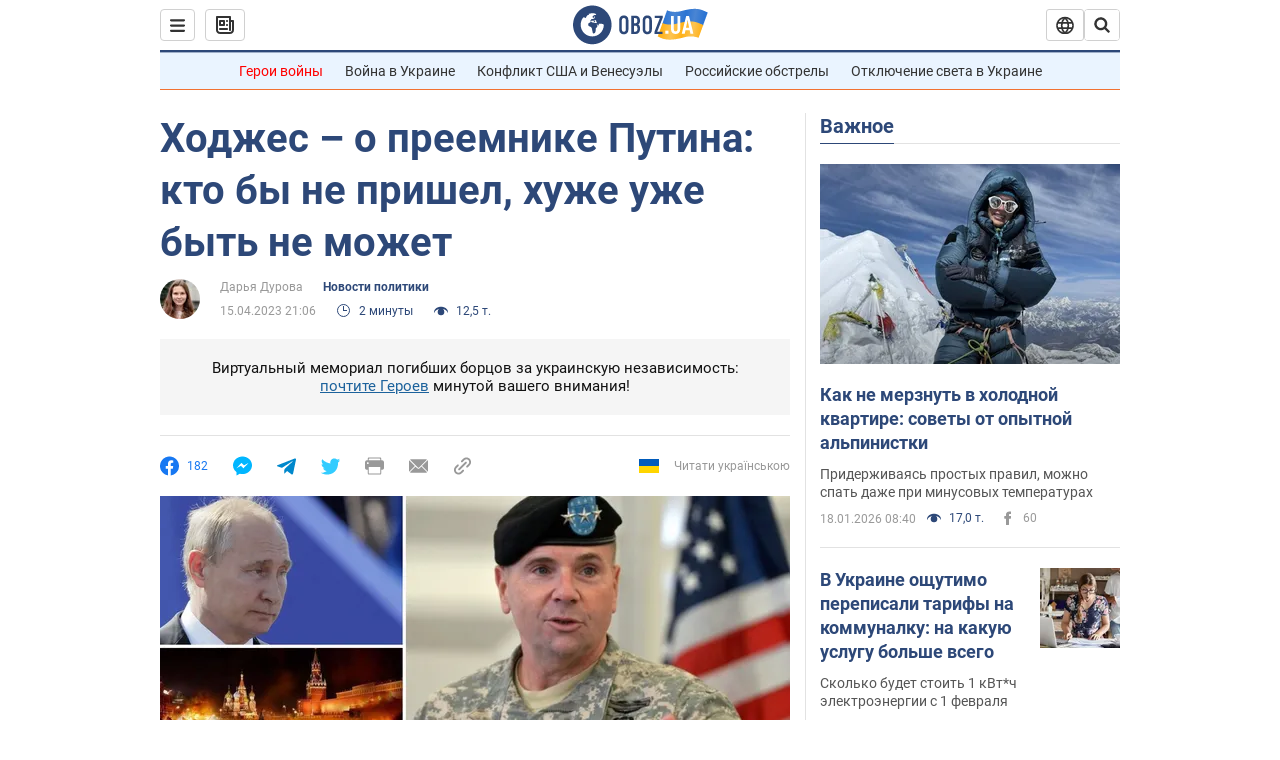

--- FILE ---
content_type: application/x-javascript; charset=utf-8
request_url: https://servicer.idealmedia.io/1418748/1?nocmp=1&sessionId=696d8d3b-0d9b2&sessionPage=1&sessionNumberWeek=1&sessionNumber=1&scale_metric_1=64.00&scale_metric_2=256.00&scale_metric_3=100.00&cbuster=1768787259654524206863&pvid=330b016d-91be-4195-aef5-20122d6cb760&implVersion=11&lct=1763555100&mp4=1&ap=1&consentStrLen=0&wlid=84ba1d14-5941-4a12-aab7-ebb90e51c293&uniqId=17b24&niet=4g&nisd=false&evt=%5B%7B%22event%22%3A1%2C%22methods%22%3A%5B1%2C2%5D%7D%2C%7B%22event%22%3A2%2C%22methods%22%3A%5B1%2C2%5D%7D%5D&pv=5&jsv=es6&dpr=1&hashCommit=cbd500eb&apt=2023-04-15T21%3A06%3A00&tfre=3746&w=0&h=1&tl=150&tlp=1&sz=0x1&szp=1&szl=1&cxurl=https%3A%2F%2Fwww.obozrevatel.com%2Fpolitics-news%2Fhodzhes-o-preemnike-putina-kto-byi-ne-prishel-huzhe-uzhe-byit-ne-mozhet.htm&ref=&lu=https%3A%2F%2Fwww.obozrevatel.com%2Fpolitics-news%2Fhodzhes-o-preemnike-putina-kto-byi-ne-prishel-huzhe-uzhe-byit-ne-mozhet.htm
body_size: 838
content:
var _mgq=_mgq||[];
_mgq.push(["IdealmediaLoadGoods1418748_17b24",[
["tsn.ua","11957692","1","У Львові поліціянтка з ноги напала на жінку, яка прибирала сніг","Львівська міська рада та поліція з’ясовують обставини конфлікту між поліціянткою та двірничкою","0","","","","8yD9q0CFBF3aK2JboD4O7ElXkD2G8xDSLl6fjmZoYDowTJzDlndJxZG2sYQLxm7SJP9NESf5a0MfIieRFDqB_Kldt0JdlZKDYLbkLtP-Q-UJgBeo9Enid7KaJbqRcn9G",{"i":"https://s-img.idealmedia.io/n/11957692/45x45/79x0x630x630/aHR0cDovL2ltZ2hvc3RzLmNvbS90LzUwOTE1My9mZjZkN2NlMzJkNTI1YjE3Njg2NGZhYTc1MzE0NjdmOS5qcGVn.webp?v=1768787259-s0VnyOZcqlUYFF8UV36udrMGaQmYPxtdyu-IlsNuYwI","l":"https://clck.idealmedia.io/pnews/11957692/i/1298901/pp/1/1?h=8yD9q0CFBF3aK2JboD4O7ElXkD2G8xDSLl6fjmZoYDowTJzDlndJxZG2sYQLxm7SJP9NESf5a0MfIieRFDqB_Kldt0JdlZKDYLbkLtP-Q-UJgBeo9Enid7KaJbqRcn9G&utm_campaign=obozrevatel.com&utm_source=obozrevatel.com&utm_medium=referral&rid=d67cee0d-f4d8-11f0-9aa4-d404e6f98490&tt=Direct&att=3&afrd=296&iv=11&ct=1&gdprApplies=0&muid=q0iDjqUHUALh&st=-300&mp4=1&h2=RGCnD2pppFaSHdacZpvmnoTb7XFiyzmF87A5iRFByjv3Uq9CZQIGhHBl6Galy7GAk9TSCRwSv8cyrs8w0o3L6w**","adc":[],"sdl":0,"dl":"","category":"События Украины","dbbr":0,"bbrt":0,"type":"e","media-type":"static","clicktrackers":[],"cta":"Читати далі","cdt":"","tri":"d67cff39-f4d8-11f0-9aa4-d404e6f98490","crid":"11957692"}],],
{"awc":{},"dt":"desktop","ts":"","tt":"Direct","isBot":1,"h2":"RGCnD2pppFaSHdacZpvmnoTb7XFiyzmF87A5iRFByjv3Uq9CZQIGhHBl6Galy7GAk9TSCRwSv8cyrs8w0o3L6w**","ats":0,"rid":"d67cee0d-f4d8-11f0-9aa4-d404e6f98490","pvid":"330b016d-91be-4195-aef5-20122d6cb760","iv":11,"brid":32,"muidn":"q0iDjqUHUALh","dnt":2,"cv":2,"afrd":296,"consent":true,"adv_src_id":39175}]);
_mgqp();
